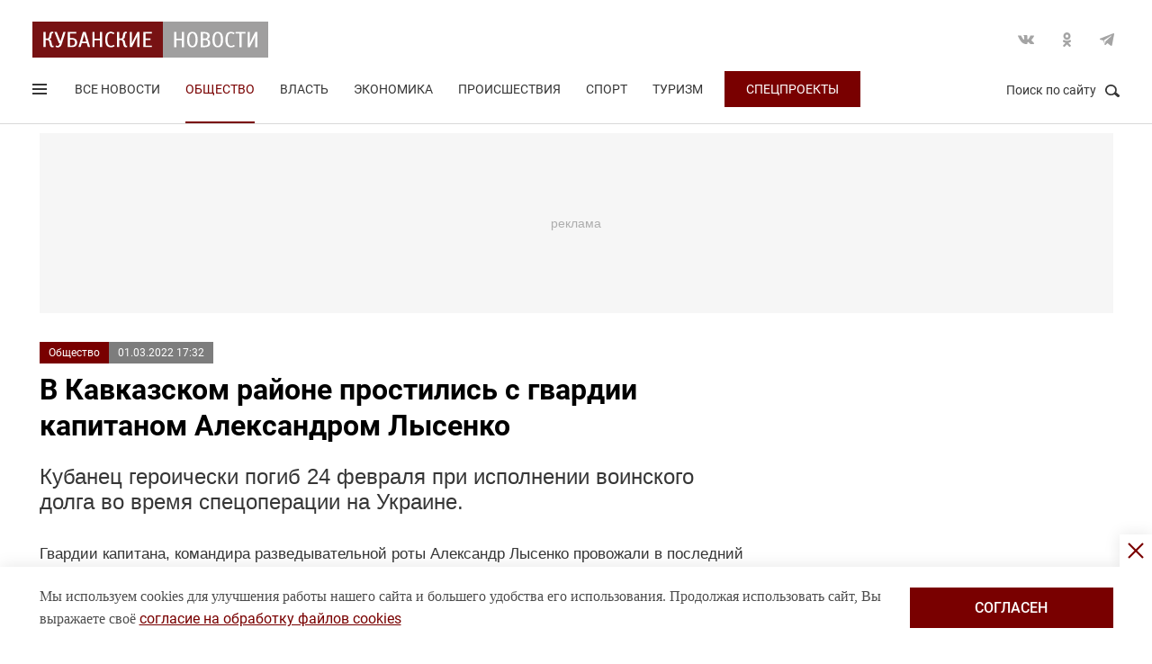

--- FILE ---
content_type: text/html; charset=UTF-8
request_url: https://kubnews.ru/obshchestvo/2022/03/01/v-kavkazskom-rayone-prostilis-s-gvardii-kapitanom-aleksandrom-lysenko/
body_size: 16620
content:
<!DOCTYPE html>
<html lang="ru">
<head>
    <title>В Кавказском районе простились с гвардии капитаном Александром Лысенко - Кубанские новости</title>
    <link rel="preload" href="/local/templates/.default/css/new_2/main.min.css?v=66" as="style">
        <link rel="preload" href="https://an.yandex.ru/system/context.js" as="script">
    <meta http-equiv="X-UA-Compatible" content="IE=Edge">
    <meta name="viewport" content="width=device-width, minimum-scale=1, initial-scale=1, user-scalable=yes">
            <meta name="robots" content="max-video-preview:-1, max-image-preview:large">
        <meta name="format-detection" content="telephone=no">
    <meta http-equiv="x-rim-auto-match" content="none">
    <meta name="twitter:card" content="summary_large_image">
    <meta name="twitter:site" content="@kubnewsru">
    <meta property="og:title" content="В Кавказском районе простились с гвардии капитаном Александром Лысенко">
    <meta name="twitter:title" content="В Кавказском районе простились с гвардии капитаном Александром Лысенко">
    <meta property="og:description" content="Кубанец героически погиб 24 февраля при исполнении воинского долга во время спецоперации на Украине.">
    <meta name="twitter:description" content="Кубанец героически погиб 24 февраля при исполнении воинского долга во время спецоперации на Украине.">
    <meta property="og:image:width" content="1200">
    <meta property="og:image:height" content="630">
    <meta property="og:type" content="article">
    <meta property="og:article:published_time" content="2022-03-01T17:32:51+03:00" />
<meta property="og:article:section" content="Общество" />
<meta property="og:article:tag" content="военнослужащий" />
<meta property="og:article:tag" content="герои" />
<meta property="og:article:tag" content="кавказский район" />
<meta property="og:article:tag" content="военные действия" />
    <meta property="og:image" content="https://kubnews.ru">
    <meta name="google-site-verification" content="CBGuQMysiLx-NAWZqy2Tt0-6UulGBIFkdvMGHfFA4nw">
    <meta name="ahrefs-site-verification" content="01b9a0b6a7ab7f76937a89edde5d77cd47cf2a4c4a732577d0c28320ea855a2d">
    <meta name="yandex-verification" content="723301597b819744" />
    <link rel="apple-touch-icon" sizes="180x180" href="/upload/dev2fun.imagecompress/webp/apple-touch-icon.webp">
    <link rel="icon" type="image/png" sizes="32x32" href="/upload/dev2fun.imagecompress/webp/favicon-32x32.webp">
    <link rel="icon" type="image/png" sizes="16x16" href="/upload/dev2fun.imagecompress/webp/favicon-16x16.webp">
    <link rel="manifest" href="/site.webmanifest">
    <link rel="mask-icon" href="/safari-pinned-tab.svg" color="#5bbad5">
    <meta name="msapplication-TileColor" content="#b91d47">
    <meta name="theme-color" content="#ffffff">
    <link rel="canonical" href="https://kubnews.ru/obshchestvo/2022/03/01/v-kavkazskom-rayone-prostilis-s-gvardii-kapitanom-aleksandrom-lysenko/" />
<link rel="amphtml" href="https://kubnews.ru/amp/obshchestvo/2022/03/01/v-kavkazskom-rayone-prostilis-s-gvardii-kapitanom-aleksandrom-lysenko/">
<meta property="og:url" content="https://kubnews.ru/obshchestvo/2022/03/01/v-kavkazskom-rayone-prostilis-s-gvardii-kapitanom-aleksandrom-lysenko/" />
<meta name="twitter:url" content="https://kubnews.ru/obshchestvo/2022/03/01/v-kavkazskom-rayone-prostilis-s-gvardii-kapitanom-aleksandrom-lysenko/">    <script type="application/ld+json">{"@context":"https://schema.org","@type":"NewsArticle","headline":"В Кавказском районе простились с гвардии капитаном Александром Лысенко","description":"Кубанец героически погиб 24 февраля при исполнении воинского долга во время спецоперации на Украине. — в материале Кубанских новостей","articleBody":"Кубанец героически погиб 24 февраля при исполнении воинского долга во время спецоперации на Украине.  Гвардии капитана, командира разведывательной роты Александр Лысенко провожали в последний путь в родном поселке им. М. Горького Кавказского района. Отдать дань уважения бойцу пришли десятки сельчан, представители районной администрации, военкомата и воинской части, где служил боец.   Открыл траурный митинг Герой РФ, председатель Краснодарской краевой общественной организации ветеранов (пенсионеров, инвалидов) войны, труда, Вооруженных Сил и правоохранительных органов, председатель комитета ЗСК Евгений Шендрик.   - Александр Лысенко погиб, защищая нашу страну. Тяжело терять наших земляков, но мы знаем, что память о нем будет вечно в наших сердцах, - сказал он.   Глава Кавказского района Виталий Очкаласов отметил, что Александр Лысенко с честью выполнял свой воинский долг.   - Мы потеряли мужественного офицера, настоящего сына своего Отечества. Александр Лысенко достойно выполнял воинский долг, был награжден орденами и медалями. Одна из наград, которой он удостоился, была за события в Крыму, - сказал Виталий Очкаласов.   Верный товарищ и настоящий командир, который не раз принимал правильные и взвешенные решения в самых непростых ситуациях. Таким будут помнить Александра Лысенко его сослуживцы. А взявший слово во время митинга военный комиссар Гулькевичского и Кавказского районов, города Кропоткин Краснодарского края Николай Прохоров подчеркнул, что военнослужащие как Александр Лысенко, сегодня являются примером для подрастающего поколения.   - Кубанцы всегда были самыми преданными сынами своей Родины. Александр – один из них. Он – настоящий пример для молодого поколения. И пока память о герое жива, он всегда будет с нами, - сказал Николай Прохоров.   Александр Лысенко окончил Рязанское гвардейское высшее воздушно-десантное Ордена Суворова дважды Краснознаменное командное училище имени генерала армии В.Ф. Маргелова. По контракту служил в Ставрополе. У него остались жена и двое маленьких детей.   Напомним, ранее слова соболезнования в связи с гибелью Александра Лысенко выразил губернатор Краснодарского края Вениамин Кондратьев. Глава Кубани также сообщил, что близким Александра Лысенко и каждой проживающей на территории региона семье погибших военнослужащих – участников специальной операции на Украине выплатят материальную помощь в размере 2 млн рублей. ","datePublished":"2022-03-01T17:32:51+03:00","dateCreated":"2022-03-01T17:32:51+03:00","dateModified":"2022-03-01T17:32:51+03:00","image":[],"articleSection":"Общество","inLanguage":"ru-RU","copyrightYear":"2022","publisher":{"@type":"Organization","name":"Кубанские Новости","logo":{"@type":"ImageObject","url":"/upload/dev2fun.imagecompress/webp/local/templates/.default/images/logo.webp","contentUrl":"/upload/dev2fun.imagecompress/webp/local/templates/.default/images/logo.webp","width":262,"height":40},"url":"https://kubnews.ru/redaktsiya/"},"mainEntityOfPage":"https://kubnews.ru/obshchestvo/2022/03/01/v-kavkazskom-rayone-prostilis-s-gvardii-kapitanom-aleksandrom-lysenko/","url":"https://kubnews.ru/obshchestvo/2022/03/01/v-kavkazskom-rayone-prostilis-s-gvardii-kapitanom-aleksandrom-lysenko/"}</script>    <script type="application/ld+json">{"@context":"https://schema.org","@type":"BreadcrumbList","itemListElement":[{"@type":"ListItem","position":1,"name":"Кубанские новости","item":"https://kubnews.ru/"},{"@type":"ListItem","position":2,"name":"Общество","item":"https://kubnews.ru/obshchestvo/"},{"@type":"ListItem","position":3,"name":"В Кавказском районе простились с гвардии капитаном Александром Лысенко"}]}</script>    
        <meta http-equiv="Content-Type" content="text/html; charset=UTF-8" />
<meta name="keywords" content="военнослужащий, герои, кавказский район, военные действия" />
<meta name="description" content="Кубанец героически погиб 24 февраля при исполнении воинского долга во время спецоперации на Украине." />
<script data-skip-moving="true">(function(w, d, n) {var cl = "bx-core";var ht = d.documentElement;var htc = ht ? ht.className : undefined;if (htc === undefined || htc.indexOf(cl) !== -1){return;}var ua = n.userAgent;if (/(iPad;)|(iPhone;)/i.test(ua)){cl += " bx-ios";}else if (/Windows/i.test(ua)){cl += ' bx-win';}else if (/Macintosh/i.test(ua)){cl += " bx-mac";}else if (/Linux/i.test(ua) && !/Android/i.test(ua)){cl += " bx-linux";}else if (/Android/i.test(ua)){cl += " bx-android";}cl += (/(ipad|iphone|android|mobile|touch)/i.test(ua) ? " bx-touch" : " bx-no-touch");cl += w.devicePixelRatio && w.devicePixelRatio >= 2? " bx-retina": " bx-no-retina";if (/AppleWebKit/.test(ua)){cl += " bx-chrome";}else if (/Opera/.test(ua)){cl += " bx-opera";}else if (/Firefox/.test(ua)){cl += " bx-firefox";}ht.className = htc ? htc + " " + cl : cl;})(window, document, navigator);</script>









    <link rel="stylesheet" href="/local/templates/.default/css/new_2/main.min.css?v=66" media="all">
    
        
        <script data-skip-moving="true">window.yaContextCb = window.yaContextCb || []</script>
    <script data-skip-moving="true" src="https://yandex.ru/ads/system/context.js" async></script>
    </head>
<body>
        
    <div style="display: none;"><img src="/upload/dev2fun.imagecompress/webp/local/templates/.default/images/LogoKN_300x300-min.webp" alt="Кубанские Новости" title="Кубанские Новости" width="300" height="300" loading="lazy"></div>
        <div class="wrapper"> 
        <header class="header header_need_scroll-js header_need_shared-js">
            <div class="header__center">
                <div class="header__header clearfix">
                    <a href="/" class="header__logo">
                        <img src="/local/templates/.default/images/svg/logo.svg" alt="Кубанские Новости" title="Кубанские новости — новости Краснодара и Краснодарского края" width="262" height="40" loading="lazy">
                                            </a>
                    <div class="header__social">
                        <div class="social">
                            <a href="https://vk.com/public85425388" target="_blank" class="socialicon-vk">Вконтакте</a>                                                                                    <a href="https://ok.ru/group/53403157856380" target="_blank" class="socialicon-ok">Одноклассники</a>                                                        <a href="https://t.me/kub_news_ru" target="_blank" class="socialicon-telegram">Telegram</a>                        </div>
                    </div>
                </div>
                <div class="header__footer">
                    <div class="header__navigation">
                        <div class="header__burger"> 
                            <a href="#" class="burger burger-js opacity">
                                Открыть меню
                                <span class="burger__lines">
                                    <span class="burger__1"></span>
                                    <span class="burger__2"></span>
                                    <span class="burger__3"></span>
                                </span>
                                <span style="display:none;">Меню</span>
                            </a>
                        </div>
                        <ul class="navigation">
    <li><a href="/all/">Все новости</a></li>
                    <li class="nav-0 active">
            <a href="/obshchestvo/">Общество</a>
        </li>
                            <li class="nav-1">
            <a href="/vlast/">Власть</a>
        </li>
                            <li class="nav-2">
            <a href="/ekonomika/">Экономика</a>
        </li>
                            <li class="nav-3">
            <a href="/proisshestviya/">Происшествия</a>
        </li>
                            <li class="nav-4">
            <a href="/sport/">Спорт</a>
        </li>
                                        <li class="nav-6">
            <a href="/turizm/">Туризм</a>
        </li>
                <li class="navigation__special">
        <a href="/konkursy/">Спецпроекты</a>
    </li>
    </ul>                    </div>
                    <div class="header__searchbtn">
                        <a href="#" class="search__btn search__btn-js"><span>Поиск по сайту</span><i></i></a>
                    </div>
                </div>
                <div class="header__usershar">
                    <div class="useshar">
                                                <div class="useshar__shareds">
                            <div class="shareds">
                                <span class="shareds__text">Поделиться:</span>
                                <div class="ya-share2 useshar__shareds" data-services="vkontakte,odnoklassniki,telegram,whatsapp,viber"></div>
                            </div>
                        </div>
                    </div> 
                </div>
                <div class="header__search">
                    <form action="/poisk/" class="search">
                        <label class="search__text">Поиск по сайту</label>
                        <div class="search__group">
                            <input type="text" name="q" class="search__input" placeholder="Введите ключевое слово">
                        </div>
                        <a href="#" class="search__close search__close-js"><span>Закрыть</span><i></i></a>
                        <button type="submit" class="btn btn_red btn_inline search__submit">Найти</button>
                    </form>
                </div>
            </div>
            <div></div>
        </header>
                    <div class="center">
                <div class="advert adheight-js">
                    <!--'start_frame_cache_y0XwfU'-->                    <div class="ad__h200">
<div id="adfox_172555074368247521"></div>

</div>        <!--'end_frame_cache_y0XwfU'-->                </div>
            </div>
                <div class="main"></div>
        <style>
            #adfox_166497194983424640{
                height: 200px;
            }
            #adfox_166497194983424640 > iframe{
                height: 200px;
                display: block !important;
                border: 0;
            }
        </style><div class="material__center material__wrap">
    <div class="material material-detail clearfix" data-page="0">
        <div id="infinityload" data-id="248453" data-date="2026-01-21 23:20:24" data-tagcode="" data-rubrika="0"></div><div class="material__article material__article-248453" data-url="/obshchestvo/2022/03/01/v-kavkazskom-rayone-prostilis-s-gvardii-kapitanom-aleksandrom-lysenko/" data-title="В Кавказском районе простились с гвардии капитаном Александром Лысенко" data-test="1 марта 2022">
    <div class="material__header">
        <div class="material__info clearfix">
            <div class="material__data">
                <a href="/obshchestvo/" class="material__tag">Общество</a>
                <span class="material__date"><time>01.03.2022 17:32</time></span>
            </div>
            <div class="material_autor hidden" data-id="149" data-name="(evteev1) Andrey Evteev"></div>
                                </div>
        <h1 class="material__name">
            В Кавказском районе простились с гвардии капитаном Александром Лысенко                    </h1>
    </div>
    <div class="material__content">
                <div class="material__content_detail_text material__content_detail_text_248453 clearfix js-mediator-article">
                            <p class="lid">Кубанец героически погиб 24 февраля при исполнении воинского долга во время спецоперации на Украине.</p>
                        <p>
	 Гвардии капитана, командира разведывательной роты Александр Лысенко провожали в последний путь в родном поселке им. М. Горького Кавказского района. Отдать дань уважения бойцу пришли десятки сельчан, представители районной администрации, военкомата и воинской части, где служил боец.
</p>
<p>
	 Открыл траурный митинг Герой РФ, председатель Краснодарской краевой общественной организации ветеранов (пенсионеров, инвалидов) войны, труда, Вооруженных Сил и правоохранительных органов, председатель комитета ЗСК Евгений Шендрик.
</p>
<p>
	 - Александр Лысенко погиб, защищая нашу страну. Тяжело терять наших земляков, но мы знаем, что память о нем будет вечно в наших сердцах, - сказал он.
</p>
<p>
	 Глава Кавказского района Виталий Очкаласов отметил, что Александр Лысенко с честью выполнял свой воинский долг.
</p>
<p>
	 - Мы потеряли мужественного офицера, настоящего сына своего Отечества. Александр Лысенко достойно выполнял воинский долг, был награжден орденами и медалями. Одна из наград, которой он удостоился, была за события в Крыму, - сказал Виталий Очкаласов. 
</p>
<p>
	 Верный товарищ и настоящий командир, который не раз принимал правильные и взвешенные решения в самых непростых ситуациях. Таким будут помнить Александра Лысенко его сослуживцы. А взявший слово во время митинга военный комиссар Гулькевичского и Кавказского районов, города Кропоткин Краснодарского края Николай Прохоров подчеркнул, что военнослужащие как Александр Лысенко, сегодня являются примером для подрастающего поколения.
</p>
<p>
	 - Кубанцы всегда были самыми преданными сынами своей Родины. Александр – один из них. Он – настоящий пример для молодого поколения. И пока память о герое жива, он всегда будет с нами, - сказал Николай Прохоров.
</p>
<p>
	 Александр Лысенко окончил Рязанское гвардейское высшее воздушно-десантное Ордена Суворова дважды Краснознаменное командное училище имени генерала армии В.Ф. Маргелова. По  контракту служил в Ставрополе. У него остались жена и двое маленьких детей.
</p>
<p>
	 Напомним, ранее слова соболезнования в связи с гибелью Александра Лысенко выразил губернатор Краснодарского края Вениамин Кондратьев. Глава Кубани также сообщил, что близким Александра Лысенко и каждой проживающей на территории региона семье погибших военнослужащих – участников специальной операции на Украине выплатят материальную помощь в размере 2 млн рублей.
</p>                    </div>
                            <div class="subscribe-channel channel-telegram">
                <a class="channel-btn" href="https://t.me/kub_news_ru" target="_blank">Подписаться</a>
                <div class="channel-desc">
                    Новости Краснодарского края <br>в <a href="https://t.me/kub_news_ru" target="_blank">Telegram</a>
                </div>
            </div>
                            <div class="hashtags">
                                <a href="/all/?tag=voennosluzhashchiy">#военнослужащий</a>
                    , <a href="/all/?tag=geroi">#герои</a>
                    , <a href="/all/?tag=kavkazskiy-rayon">#кавказский район</a>
                    , <a href="/all/?tag=voennye-deystviya">#военные действия</a>
                                </div>
                    <div class="material__userhar" style="padding-bottom: 0;">
                        <div class="useshar clearfix">
                <div class="useshar__shareds">
                    <div class="shareds shareds-icon"></div>
                </div>
                <div id="ya-share2-248453" class="ya-share2 useshar__shareds ya-share2_inited">
                    <div class="ya-share2__container ya-share2__container_size_m">
                        <ul class="ya-share2__list ya-share2__list_direction_horizontal">
                            <li class="ya-share2__item ya-share2__item_service_vkontakte"><a class="ya-share2__link" href="https://vk.com/share.php?url=https%3A%2F%2Fkubnews.ru%2Fobshchestvo%2F2022%2F03%2F01%2Fv-kavkazskom-rayone-prostilis-s-gvardii-kapitanom-aleksandrom-lysenko%2F&title=%D0%92+%D0%9A%D0%B0%D0%B2%D0%BA%D0%B0%D0%B7%D1%81%D0%BA%D0%BE%D0%BC+%D1%80%D0%B0%D0%B9%D0%BE%D0%BD%D0%B5+%D0%BF%D1%80%D0%BE%D1%81%D1%82%D0%B8%D0%BB%D0%B8%D1%81%D1%8C+%D1%81+%D0%B3%D0%B2%D0%B0%D1%80%D0%B4%D0%B8%D0%B8+%D0%BA%D0%B0%D0%BF%D0%B8%D1%82%D0%B0%D0%BD%D0%BE%D0%BC+%D0%90%D0%BB%D0%B5%D0%BA%D1%81%D0%B0%D0%BD%D0%B4%D1%80%D0%BE%D0%BC+%D0%9B%D1%8B%D1%81%D0%B5%D0%BD%D0%BA%D0%BE&utm_source=share2" rel="nofollow noopener" target="_blank" title="ВКонтакте"><span class="ya-share2__badge"><span class="ya-share2__icon"></span><span class="ya-share2__counter"></span></span><span class="ya-share2__title">ВКонтакте</span></a></li>
                            <li class="ya-share2__item ya-share2__item_service_odnoklassniki"><a class="ya-share2__link" href="https://connect.ok.ru/offer?url=https%3A%2F%2Fkubnews.ru%2Fobshchestvo%2F2022%2F03%2F01%2Fv-kavkazskom-rayone-prostilis-s-gvardii-kapitanom-aleksandrom-lysenko%2F&title=%D0%92+%D0%9A%D0%B0%D0%B2%D0%BA%D0%B0%D0%B7%D1%81%D0%BA%D0%BE%D0%BC+%D1%80%D0%B0%D0%B9%D0%BE%D0%BD%D0%B5+%D0%BF%D1%80%D0%BE%D1%81%D1%82%D0%B8%D0%BB%D0%B8%D1%81%D1%8C+%D1%81+%D0%B3%D0%B2%D0%B0%D1%80%D0%B4%D0%B8%D0%B8+%D0%BA%D0%B0%D0%BF%D0%B8%D1%82%D0%B0%D0%BD%D0%BE%D0%BC+%D0%90%D0%BB%D0%B5%D0%BA%D1%81%D0%B0%D0%BD%D0%B4%D1%80%D0%BE%D0%BC+%D0%9B%D1%8B%D1%81%D0%B5%D0%BD%D0%BA%D0%BE&utm_source=share2" rel="nofollow noopener" target="_blank" title="Одноклассники"><span class="ya-share2__badge"><span class="ya-share2__icon"></span><span class="ya-share2__counter"></span></span><span class="ya-share2__title">Одноклассники</span></a></li>
                            <li class="ya-share2__item ya-share2__item_service_telegram"><a class="ya-share2__link" href="https://telegram.me/share/url?url=https%3A%2F%2Fkubnews.ru%2Fobshchestvo%2F2022%2F03%2F01%2Fv-kavkazskom-rayone-prostilis-s-gvardii-kapitanom-aleksandrom-lysenko%2F&text=%D0%92+%D0%9A%D0%B0%D0%B2%D0%BA%D0%B0%D0%B7%D1%81%D0%BA%D0%BE%D0%BC+%D1%80%D0%B0%D0%B9%D0%BE%D0%BD%D0%B5+%D0%BF%D1%80%D0%BE%D1%81%D1%82%D0%B8%D0%BB%D0%B8%D1%81%D1%8C+%D1%81+%D0%B3%D0%B2%D0%B0%D1%80%D0%B4%D0%B8%D0%B8+%D0%BA%D0%B0%D0%BF%D0%B8%D1%82%D0%B0%D0%BD%D0%BE%D0%BC+%D0%90%D0%BB%D0%B5%D0%BA%D1%81%D0%B0%D0%BD%D0%B4%D1%80%D0%BE%D0%BC+%D0%9B%D1%8B%D1%81%D0%B5%D0%BD%D0%BA%D0%BE&utm_source=share2" rel="nofollow noopener" target="_blank" title="Telegram"><span class="ya-share2__badge"><span class="ya-share2__icon"></span></span><span class="ya-share2__title">Telegram</span></a></li>
                            <li class="ya-share2__item ya-share2__item_service_whatsapp"><a class="ya-share2__link" href="https://api.whatsapp.com/send?text=%D0%92+%D0%9A%D0%B0%D0%B2%D0%BA%D0%B0%D0%B7%D1%81%D0%BA%D0%BE%D0%BC+%D1%80%D0%B0%D0%B9%D0%BE%D0%BD%D0%B5+%D0%BF%D1%80%D0%BE%D1%81%D1%82%D0%B8%D0%BB%D0%B8%D1%81%D1%8C+%D1%81+%D0%B3%D0%B2%D0%B0%D1%80%D0%B4%D0%B8%D0%B8+%D0%BA%D0%B0%D0%BF%D0%B8%D1%82%D0%B0%D0%BD%D0%BE%D0%BC+%D0%90%D0%BB%D0%B5%D0%BA%D1%81%D0%B0%D0%BD%D0%B4%D1%80%D0%BE%D0%BC+%D0%9B%D1%8B%D1%81%D0%B5%D0%BD%D0%BA%D0%BE%20https%3A%2F%2Fkubnews.ru%2Fobshchestvo%2F2022%2F03%2F01%2Fv-kavkazskom-rayone-prostilis-s-gvardii-kapitanom-aleksandrom-lysenko%2F&utm_source=share2" rel="nofollow noopener" target="_blank" title="WhatsApp"><span class="ya-share2__badge"><span class="ya-share2__icon"></span></span><span class="ya-share2__title">WhatsApp</span></a></li>
                                                        <li class="ya-share2__item ya-share2__item_service_max"><a class="ya-share2__link" href="https://max.ru/kub_news_ru" rel="nofollow" target="_blank" title="Max"><span class="ya-share2__badge"><span class="ya-share2__icon"></span></span><span class="ya-share2__title">Max</span></a></li>
                        </ul>
                    </div>
                </div>
            </div>
        </div>
        
        <div class="grid__block yandex-adv" style="padding: 0;"></div>
    </div>
</div>
  
        <div class="material__sidebar">
            <div id="yandex_rtb_R-A-1614587-12-0"></div>
            <script data-skip-moving="true">
                window.yaContextCb.push(()=>{
                    Ya.Context.AdvManager.render({
                        renderTo: 'yandex_rtb_R-A-1614587-12-0',
                        blockId: 'R-A-1614587-12',
                        pageNumber: 0
                    });
                });
            </script>
                    </div>
        <div class="clearfix"></div>
    </div>
    
        <div class="grid grid-similar simular-smi2" style="margin-bottom: 0;">
        <div class="similar">
            <div class="similar__content">
                <div id="yandex_rtb_R-A-1614587-11-1"></div>
                            </div>
        </div>
            </div>
        <div class="grid similar-fast">
        <!--div class="center"-->
            <div class="similar">
                <h2 class="similar__title">Сейчас читают</h2>
                <div class="similar__content">
                    <div class="row clearfix">
                                                                                                                                        <div class="col-xs-12 col-sm-6 col-md-4 col-lg-4 grid__item">
                                <div class="">
                                    <a href="/panorama/2026/01/21/mandarinovyy-pirog-na-skovorode-prostoy-sochnyy-i-aromatnyy-bez-dukhovki/" class="card card_simple">
                                        <div class="card__substrate"></div>
                                        <div class="card__box">
                                            <div class="card__photo">
                                                                                                                                                    <img src="/upload/dev2fun.imagecompress/webp/resize_cache/iblock/842/400_272_2/l62cd287uflp21pby77xs36o23oq34j8.webp" loading="lazy" title="Мандариновый пирог на сковороде: простой, сочный и ароматный без духовки" alt="Мандариновый пирог на сковороде: простой, сочный и ароматный без духовки" width="400" height="272">
                                                                                            </div>
                                            <div class="card__content">
                                                <div class="card__info">
                                                    <span role="link" data-href="/panorama/" class="card__tag">Панорама</span>
                                                    <span class="card__date">55 минут назад</span>
                                                </div>
                                                <h3 class="card__description">Мандариновый пирог на сковороде: простой, сочный и ароматный без духовки</h3>
                                                <div class="card__info card__info-m">
                                                    <span role="link" data-href="/panorama/" class="card__tag">Панорама</span>
                                                    <span class="card__date">55 минут назад</span>
                                                </div>
                                            </div>
                                        </div> 
                                    </a>
                                </div>
                            </div>
                                                                                                                                        <div class="col-xs-12 col-sm-6 col-md-4 col-lg-4 grid__item">
                                <div class="">
                                    <a href="/obshchestvo/2026/01/21/v-aeroportu-sochi-snyali-ogranicheniya/" class="card card_simple">
                                        <div class="card__substrate"></div>
                                        <div class="card__box">
                                            <div class="card__photo">
                                                                                                                                                    <img src="/upload/dev2fun.imagecompress/webp/resize_cache/iblock/24f/400_272_2/i31mpavl9wkcj2nc9zzlbgie8ttk2fc3.webp" loading="lazy" title="В аэропорту Сочи сняли ограничения" alt="В аэропорту Сочи сняли ограничения" width="400" height="272">
                                                                                            </div>
                                            <div class="card__content">
                                                <div class="card__info">
                                                    <span role="link" data-href="/obshchestvo/" class="card__tag">Общество</span>
                                                    <span class="card__date">сегодня, 22:04</span>
                                                </div>
                                                <h3 class="card__description">В аэропорту Сочи сняли ограничения</h3>
                                                <div class="card__info card__info-m">
                                                    <span role="link" data-href="/obshchestvo/" class="card__tag">Общество</span>
                                                    <span class="card__date">сегодня, 22:04</span>
                                                </div>
                                            </div>
                                        </div> 
                                    </a>
                                </div>
                            </div>
                                                                                                                                        <div class="col-xs-12 col-sm-6 col-md-4 col-lg-4 grid__item">
                                <div class="">
                                    <a href="/panorama/2026/01/21/shokoladnyy-pirog-s-tvorozhnoy-nachinkoy-na-skovorode-nezhnyy-aromatnyy-s-bananom-i-bez-dukhovki/" class="card card_simple">
                                        <div class="card__substrate"></div>
                                        <div class="card__box">
                                            <div class="card__photo">
                                                                                                                                                    <img src="/upload/dev2fun.imagecompress/webp/resize_cache/iblock/812/400_272_2/uzhz189zq1gejnbb99inr0giz7u4vmgf.webp" loading="lazy" title="Шоколадный пирог с творожной начинкой на сковороде: нежный, ароматный, с бананом и без духовки" alt="Шоколадный пирог с творожной начинкой на сковороде: нежный, ароматный, с бананом и без духовки" width="400" height="272">
                                                                                            </div>
                                            <div class="card__content">
                                                <div class="card__info">
                                                    <span role="link" data-href="/panorama/" class="card__tag">Панорама</span>
                                                    <span class="card__date">сегодня, 21:25</span>
                                                </div>
                                                <h3 class="card__description">Шоколадный пирог с творожной начинкой на сковороде: нежный, ароматный, с бананом и без духовки</h3>
                                                <div class="card__info card__info-m">
                                                    <span role="link" data-href="/panorama/" class="card__tag">Панорама</span>
                                                    <span class="card__date">сегодня, 21:25</span>
                                                </div>
                                            </div>
                                        </div> 
                                    </a>
                                </div>
                            </div>
                                                                                                                                        <div class="col-xs-12 col-sm-6 col-md-4 col-lg-4 grid__item">
                                <div class="">
                                    <a href="/obshchestvo/2026/01/21/v-magazin-bolshe-ni-nogoy-kak-vyrastit-krupnyy-i-sochnyy-redis-na-podokonnike/" class="card card_simple">
                                        <div class="card__substrate"></div>
                                        <div class="card__box">
                                            <div class="card__photo">
                                                                                                                                                    <img src="/upload/dev2fun.imagecompress/webp/resize_cache/iblock/451/400_272_2/hrstmon853ulyg82al2v82n8rj4ngld4.webp" loading="lazy" title="В магазин больше ни ногой: как вырастить крупный и сочный редис на подоконнике" alt="В магазин больше ни ногой: как вырастить крупный и сочный редис на подоконнике" width="400" height="272">
                                                                                            </div>
                                            <div class="card__content">
                                                <div class="card__info">
                                                    <span role="link" data-href="/obshchestvo/" class="card__tag">Общество</span>
                                                    <span class="card__date">сегодня, 21:04</span>
                                                </div>
                                                <h3 class="card__description">В магазин больше ни ногой: как вырастить крупный и сочный редис на подоконнике</h3>
                                                <div class="card__info card__info-m">
                                                    <span role="link" data-href="/obshchestvo/" class="card__tag">Общество</span>
                                                    <span class="card__date">сегодня, 21:04</span>
                                                </div>
                                            </div>
                                        </div> 
                                    </a>
                                </div>
                            </div>
                                                                                                                                        <div class="col-xs-12 col-sm-6 col-md-4 col-lg-4 grid__item">
                                <div class="">
                                    <a href="/obshchestvo/2026/01/21/za-dva-chasa-pvo-sbila-44-bespilotnika-nad-krasnodarskim-kraem-chernym-i-azovskim-moryami/" class="card card_simple">
                                        <div class="card__substrate"></div>
                                        <div class="card__box">
                                            <div class="card__photo">
                                                                                                                                                    <img src="/upload/dev2fun.imagecompress/webp/resize_cache/iblock/58e/400_272_2/33gm56y0b4muoolvyad0n4vuhfkzhpj9.webp" loading="lazy" title="За два часа ПВО сбила 44 беспилотника над Краснодарским краем, Черным и Азовским морями" alt="За два часа ПВО сбила 44 беспилотника над Краснодарским краем, Черным и Азовским морями" width="400" height="272">
                                                                                            </div>
                                            <div class="card__content">
                                                <div class="card__info">
                                                    <span role="link" data-href="/obshchestvo/" class="card__tag">Общество</span>
                                                    <span class="card__date">сегодня, 20:47</span>
                                                </div>
                                                <h3 class="card__description">За два часа ПВО сбила 44 беспилотника над Краснодарским краем, Черным и Азовским морями</h3>
                                                <div class="card__info card__info-m">
                                                    <span role="link" data-href="/obshchestvo/" class="card__tag">Общество</span>
                                                    <span class="card__date">сегодня, 20:47</span>
                                                </div>
                                            </div>
                                        </div> 
                                    </a>
                                </div>
                            </div>
                                                                                                                                        <div class="col-xs-12 col-sm-6 col-md-4 col-lg-4 grid__item">
                                <div class="">
                                    <a href="/panorama/2026/01/21/drevovidnyy-pion-posadite-odin-raz-i-na-dolgie-gody-zabudte-o-nem-kust-kotoryy-zhivet-sto-let-i-rasts/" class="card card_simple">
                                        <div class="card__substrate"></div>
                                        <div class="card__box">
                                            <div class="card__photo">
                                                                                                                                                    <img src="/upload/dev2fun.imagecompress/webp/resize_cache/iblock/501/400_272_2/d92wouyo3s5pt9zxokqac1mag9d67ckp.webp" loading="lazy" title="Древовидный пион - посадите один раз — и на долгие годы забудьте о нем: куст, который живет сто лет и расцветает коронами великанов" alt="Древовидный пион - посадите один раз — и на долгие годы забудьте о нем: куст, который живет сто лет и расцветает коронами великанов" width="400" height="272">
                                                                                            </div>
                                            <div class="card__content">
                                                <div class="card__info">
                                                    <span role="link" data-href="/panorama/" class="card__tag">Панорама</span>
                                                    <span class="card__date">сегодня, 20:26</span>
                                                </div>
                                                <h3 class="card__description">Древовидный пион - посадите один раз — и на долгие годы забудьте о нем: куст, который живет сто лет и расцветает коронами великанов</h3>
                                                <div class="card__info card__info-m">
                                                    <span role="link" data-href="/panorama/" class="card__tag">Панорама</span>
                                                    <span class="card__date">сегодня, 20:26</span>
                                                </div>
                                            </div>
                                        </div> 
                                    </a>
                                </div>
                            </div>
                                                                                    </div>
                                <div class="rtb" id="yandex_rtb_R-A-1614587-11-6"></div>
                                                                <div class="row clearfix">
                                                                                                                <div class="col-xs-12 col-sm-6 col-md-4 col-lg-4 grid__item">
                                <div class="">
                                    <a href="/obshchestvo/2026/01/21/politsiya-krasnodara-ishchet-zhivoderov-ranivshikh-sobaku-iz-pnevmatiki/" class="card card_simple">
                                        <div class="card__substrate"></div>
                                        <div class="card__box">
                                            <div class="card__photo">
                                                                                                                                                    <img src="/upload/dev2fun.imagecompress/webp/resize_cache/iblock/b15/400_272_2/abd66e42zncauqgtuj79lg3v30rwg6yp.webp" loading="lazy" title="Полиция Краснодара ищет живодеров, ранивших собаку из пневматики" alt="Полиция Краснодара ищет живодеров, ранивших собаку из пневматики" width="400" height="272">
                                                                                            </div>
                                            <div class="card__content">
                                                <div class="card__info">
                                                    <span role="link" data-href="/obshchestvo/" class="card__tag">Общество</span>
                                                    <span class="card__date">сегодня, 20:21</span>
                                                </div>
                                                <h3 class="card__description">Полиция Краснодара ищет живодеров, ранивших собаку из пневматики</h3>
                                                <div class="card__info card__info-m">
                                                    <span role="link" data-href="/obshchestvo/" class="card__tag">Общество</span>
                                                    <span class="card__date">сегодня, 20:21</span>
                                                </div>
                                            </div>
                                        </div> 
                                    </a>
                                </div>
                            </div>
                                                                                                                                        <div class="col-xs-12 col-sm-6 col-md-4 col-lg-4 grid__item">
                                <div class="">
                                    <a href="/obshchestvo/2026/01/21/inflyatsiya-nds-i-seti-operatory-podnyali-tseny-na-bezlimit/" class="card card_simple">
                                        <div class="card__substrate"></div>
                                        <div class="card__box">
                                            <div class="card__photo">
                                                                                                                                                    <img src="/upload/dev2fun.imagecompress/webp/resize_cache/iblock/52b/400_272_2/bwa2y7o642yagwkhur57c9b3d7jrvht1.webp" loading="lazy" title="Инфляция, НДС и сети: операторы подняли цены на безлимит" alt="Инфляция, НДС и сети: операторы подняли цены на безлимит" width="400" height="272">
                                                                                            </div>
                                            <div class="card__content">
                                                <div class="card__info">
                                                    <span role="link" data-href="/obshchestvo/" class="card__tag">Общество</span>
                                                    <span class="card__date">сегодня, 19:58</span>
                                                </div>
                                                <h3 class="card__description">Инфляция, НДС и сети: операторы подняли цены на безлимит</h3>
                                                <div class="card__info card__info-m">
                                                    <span role="link" data-href="/obshchestvo/" class="card__tag">Общество</span>
                                                    <span class="card__date">сегодня, 19:58</span>
                                                </div>
                                            </div>
                                        </div> 
                                    </a>
                                </div>
                            </div>
                                                                                                                                        <div class="col-xs-12 col-sm-6 col-md-4 col-lg-4 grid__item">
                                <div class="">
                                    <a href="/obshchestvo/2026/01/21/rosaviatsiya-vvela-ogranicheniya-v-aeroportu-sochi/" class="card card_simple">
                                        <div class="card__substrate"></div>
                                        <div class="card__box">
                                            <div class="card__photo">
                                                                                                                                                    <img src="/upload/dev2fun.imagecompress/webp/resize_cache/iblock/069/400_272_2/g36dpb0ik298cbcwvj6i15jojhferulq.webp" loading="lazy" title="Росавиация ввела ограничения в аэропорту Сочи" alt="Росавиация ввела ограничения в аэропорту Сочи" width="400" height="272">
                                                                                            </div>
                                            <div class="card__content">
                                                <div class="card__info">
                                                    <span role="link" data-href="/obshchestvo/" class="card__tag">Общество</span>
                                                    <span class="card__date">сегодня, 19:50</span>
                                                </div>
                                                <h3 class="card__description">Росавиация ввела ограничения в аэропорту Сочи</h3>
                                                <div class="card__info card__info-m">
                                                    <span role="link" data-href="/obshchestvo/" class="card__tag">Общество</span>
                                                    <span class="card__date">сегодня, 19:50</span>
                                                </div>
                                            </div>
                                        </div> 
                                    </a>
                                </div>
                            </div>
                                                                                                                                        <div class="col-xs-12 col-sm-6 col-md-4 col-lg-4 grid__item">
                                <div class="">
                                    <a href="/obshchestvo/2026/01/21/razminirovanie-upavshikh-u-mnogoetazhki-oblomkov-bpla-zavershili-v-poselke-na-kubani/" class="card card_simple">
                                        <div class="card__substrate"></div>
                                        <div class="card__box">
                                            <div class="card__photo">
                                                                                                                                                    <img src="/upload/dev2fun.imagecompress/webp/resize_cache/iblock/85b/400_272_2/jiiywyjsrw0oyfm0xqbp9onp9l2nz3sx.webp" loading="lazy" title="Разминирование упавших у многоэтажки обломков БПЛА завершили в поселке на Кубани" alt="Разминирование упавших у многоэтажки обломков БПЛА завершили в поселке на Кубани" width="400" height="272">
                                                                                            </div>
                                            <div class="card__content">
                                                <div class="card__info">
                                                    <span role="link" data-href="/obshchestvo/" class="card__tag">Общество</span>
                                                    <span class="card__date">сегодня, 19:41</span>
                                                </div>
                                                <h3 class="card__description">Разминирование упавших у многоэтажки обломков БПЛА завершили в поселке на Кубани</h3>
                                                <div class="card__info card__info-m">
                                                    <span role="link" data-href="/obshchestvo/" class="card__tag">Общество</span>
                                                    <span class="card__date">сегодня, 19:41</span>
                                                </div>
                                            </div>
                                        </div> 
                                    </a>
                                </div>
                            </div>
                                                                                                                                        <div class="col-xs-12 col-sm-6 col-md-4 col-lg-4 grid__item">
                                <div class="">
                                    <a href="/obshchestvo/2026/01/21/telegram-pod-pritselom-v-rf-vvodyat-ogranicheniya-no-ne-blokiruyut-messendzher/" class="card card_simple">
                                        <div class="card__substrate"></div>
                                        <div class="card__box">
                                            <div class="card__photo">
                                                                                                                                                    <img src="/upload/dev2fun.imagecompress/webp/resize_cache/iblock/8f8/400_272_2/o18wxi9o58nebirlcthrytyz7ptid2vc.webp" loading="lazy" title="Telegram под прицелом: в РФ вводят ограничения, но не блокируют мессенджер" alt="Telegram под прицелом: в РФ вводят ограничения, но не блокируют мессенджер" width="400" height="272">
                                                                                            </div>
                                            <div class="card__content">
                                                <div class="card__info">
                                                    <span role="link" data-href="/obshchestvo/" class="card__tag">Общество</span>
                                                    <span class="card__date">сегодня, 19:40</span>
                                                </div>
                                                <h3 class="card__description">Telegram под прицелом: в РФ вводят ограничения, но не блокируют мессенджер</h3>
                                                <div class="card__info card__info-m">
                                                    <span role="link" data-href="/obshchestvo/" class="card__tag">Общество</span>
                                                    <span class="card__date">сегодня, 19:40</span>
                                                </div>
                                            </div>
                                        </div> 
                                    </a>
                                </div>
                            </div>
                                                                                                                                        <div class="col-xs-12 col-sm-6 col-md-4 col-lg-4 grid__item">
                                <div class="">
                                    <a href="/panorama/2026/01/21/yantyki-bez-masla-na-skovorode-sochnye-myagkie-i-poleznee-cheburekov-testo-na-kipyatke-nezhnoe-i-ela/" class="card card_simple">
                                        <div class="card__substrate"></div>
                                        <div class="card__box">
                                            <div class="card__photo">
                                                                                                                                                    <img src="/upload/dev2fun.imagecompress/webp/resize_cache/iblock/d7a/400_272_2/pzs98rrhk1imafuewy5yged2st9g0du3.webp" loading="lazy" title="Янтыки без масла на сковороде: сочные, мягкие и полезнее чебуреков. Тесто на кипятке — нежное и эластичное" alt="Янтыки без масла на сковороде: сочные, мягкие и полезнее чебуреков. Тесто на кипятке — нежное и эластичное" width="400" height="272">
                                                                                            </div>
                                            <div class="card__content">
                                                <div class="card__info">
                                                    <span role="link" data-href="/panorama/" class="card__tag">Панорама</span>
                                                    <span class="card__date">сегодня, 19:25</span>
                                                </div>
                                                <h3 class="card__description">Янтыки без масла на сковороде: сочные, мягкие и полезнее чебуреков. Тесто на кипятке — нежное и эластичное</h3>
                                                <div class="card__info card__info-m">
                                                    <span role="link" data-href="/panorama/" class="card__tag">Панорама</span>
                                                    <span class="card__date">сегодня, 19:25</span>
                                                </div>
                                            </div>
                                        </div> 
                                    </a>
                                </div>
                            </div>
                                                                                    </div>
                                <div class="rtb" id="yandex_rtb_R-A-1614587-11-12"></div>
                                                                <div class="row clearfix">
                                                                                                                <div class="col-xs-12 col-sm-6 col-md-4 col-lg-4 grid__item">
                                <div class="">
                                    <a href="/obshchestvo/2026/01/21/v-aeroportu-gelendzhika-vveli-vremennye-ogranicheniya/" class="card card_simple">
                                        <div class="card__substrate"></div>
                                        <div class="card__box">
                                            <div class="card__photo">
                                                                                                                                                    <img src="/upload/dev2fun.imagecompress/webp/resize_cache/iblock/acc/400_272_2/82soqu3vy8e0ro2u56zv12tm0mg976e5.webp" loading="lazy" title="В аэропорту Геленджика ввели временные ограничения" alt="В аэропорту Геленджика ввели временные ограничения" width="400" height="272">
                                                                                            </div>
                                            <div class="card__content">
                                                <div class="card__info">
                                                    <span role="link" data-href="/obshchestvo/" class="card__tag">Общество</span>
                                                    <span class="card__date">сегодня, 19:24</span>
                                                </div>
                                                <h3 class="card__description">В аэропорту Геленджика ввели временные ограничения</h3>
                                                <div class="card__info card__info-m">
                                                    <span role="link" data-href="/obshchestvo/" class="card__tag">Общество</span>
                                                    <span class="card__date">сегодня, 19:24</span>
                                                </div>
                                            </div>
                                        </div> 
                                    </a>
                                </div>
                            </div>
                                                                                                                                        <div class="col-xs-12 col-sm-6 col-md-4 col-lg-4 grid__item">
                                <div class="">
                                    <a href="/obshchestvo/2026/01/21/obshchestvennaya-palata-predlagaet-platit-za-kazhdyy-ekzamen-v-gibdd/" class="card card_simple">
                                        <div class="card__substrate"></div>
                                        <div class="card__box">
                                            <div class="card__photo">
                                                                                                                                                    <img src="/upload/dev2fun.imagecompress/webp/resize_cache/iblock/70e/400_272_2/u1u3c6pppe2hp2dbaylp0jns1hb03hc1.webp" loading="lazy" title="Общественная палата предлагает платить за каждый экзамен в ГИБДД" alt="Общественная палата предлагает платить за каждый экзамен в ГИБДД" width="400" height="272">
                                                                                            </div>
                                            <div class="card__content">
                                                <div class="card__info">
                                                    <span role="link" data-href="/obshchestvo/" class="card__tag">Общество</span>
                                                    <span class="card__date">сегодня, 19:22</span>
                                                </div>
                                                <h3 class="card__description">Общественная палата предлагает платить за каждый экзамен в ГИБДД</h3>
                                                <div class="card__info card__info-m">
                                                    <span role="link" data-href="/obshchestvo/" class="card__tag">Общество</span>
                                                    <span class="card__date">сегодня, 19:22</span>
                                                </div>
                                            </div>
                                        </div> 
                                    </a>
                                </div>
                            </div>
                                                                                                                                        <div class="col-xs-12 col-sm-6 col-md-4 col-lg-4 grid__item">
                                <div class="">
                                    <a href="/obshchestvo/2026/01/21/pri-razbore-zavalov-postradavshego-ot-bpla-doma-v-novoy-adygee-obnaruzhili-fragmenty-chelovecheskogo/" class="card card_simple">
                                        <div class="card__substrate"></div>
                                        <div class="card__box">
                                            <div class="card__photo">
                                                                                                                                                    <img src="/upload/dev2fun.imagecompress/webp/resize_cache/iblock/b13/400_272_2/2sde2bvx8ne89nrnjp7327xperg8lv6u.webp" loading="lazy" title="При разборе завалов пострадавшего от БПЛА дома в Новой Адыгее нашли фрагменты человеческого тела" alt="При разборе завалов пострадавшего от БПЛА дома в Новой Адыгее нашли фрагменты человеческого тела" width="400" height="272">
                                                                                            </div>
                                            <div class="card__content">
                                                <div class="card__info">
                                                    <span role="link" data-href="/obshchestvo/" class="card__tag">Общество</span>
                                                    <span class="card__date">сегодня, 19:14</span>
                                                </div>
                                                <h3 class="card__description">При разборе завалов пострадавшего от БПЛА дома в Новой Адыгее нашли фрагменты человеческого тела</h3>
                                                <div class="card__info card__info-m">
                                                    <span role="link" data-href="/obshchestvo/" class="card__tag">Общество</span>
                                                    <span class="card__date">сегодня, 19:14</span>
                                                </div>
                                            </div>
                                        </div> 
                                    </a>
                                </div>
                            </div>
                                                                                                                                        <div class="col-xs-12 col-sm-6 col-md-4 col-lg-4 grid__item">
                                <div class="">
                                    <a href="/obshchestvo/2026/01/21/ne-ranshe-2027-go-pochemu-massovyy-5g-v-rossii-vsye-eshchye-v-budushchem/" class="card card_simple">
                                        <div class="card__substrate"></div>
                                        <div class="card__box">
                                            <div class="card__photo">
                                                                                                                                                    <img src="/upload/dev2fun.imagecompress/webp/resize_cache/iblock/efd/400_272_2/dfkpivlgtgaqseslbw1gna2k4m835wmn.webp" loading="lazy" title="Не раньше 2027-го: почему массовый 5G в России всё ещё в будущем" alt="Не раньше 2027-го: почему массовый 5G в России всё ещё в будущем" width="400" height="272">
                                                                                            </div>
                                            <div class="card__content">
                                                <div class="card__info">
                                                    <span role="link" data-href="/obshchestvo/" class="card__tag">Общество</span>
                                                    <span class="card__date">сегодня, 19:02</span>
                                                </div>
                                                <h3 class="card__description">Не раньше 2027-го: почему массовый 5G в России всё ещё в будущем</h3>
                                                <div class="card__info card__info-m">
                                                    <span role="link" data-href="/obshchestvo/" class="card__tag">Общество</span>
                                                    <span class="card__date">сегодня, 19:02</span>
                                                </div>
                                            </div>
                                        </div> 
                                    </a>
                                </div>
                            </div>
                                                                                                                                        <div class="col-xs-12 col-sm-6 col-md-4 col-lg-4 grid__item">
                                <div class="">
                                    <a href="/obshchestvo/2026/01/21/pvo-sbila-26-bespilotnikov-nad-krasnodarskim-kraem-chernym-i-azovskim-moryami/" class="card card_simple">
                                        <div class="card__substrate"></div>
                                        <div class="card__box">
                                            <div class="card__photo">
                                                                                                                                                    <img src="/upload/dev2fun.imagecompress/webp/resize_cache/iblock/a7d/400_272_2/jvsn1z1czms643v0riu4nwemmifj2cb4.webp" loading="lazy" title="ПВО сбила 26 беспилотников над Краснодарским краем, Черным и Азовским морями" alt="ПВО сбила 26 беспилотников над Краснодарским краем, Черным и Азовским морями" width="400" height="272">
                                                                                            </div>
                                            <div class="card__content">
                                                <div class="card__info">
                                                    <span role="link" data-href="/obshchestvo/" class="card__tag">Общество</span>
                                                    <span class="card__date">сегодня, 18:53</span>
                                                </div>
                                                <h3 class="card__description">ПВО сбила 26 беспилотников над Краснодарским краем, Черным и Азовским морями</h3>
                                                <div class="card__info card__info-m">
                                                    <span role="link" data-href="/obshchestvo/" class="card__tag">Общество</span>
                                                    <span class="card__date">сегодня, 18:53</span>
                                                </div>
                                            </div>
                                        </div> 
                                    </a>
                                </div>
                            </div>
                                                                                                                                        <div class="col-xs-12 col-sm-6 col-md-4 col-lg-4 grid__item">
                                <div class="">
                                    <a href="/obshchestvo/2026/01/21/bolee-253-tys-obrashcheniy-napravili-cherez-servis-gosuslugi-dom-zhiteli-kubani/" class="card card_simple">
                                        <div class="card__substrate"></div>
                                        <div class="card__box">
                                            <div class="card__photo">
                                                                                                                                                    <img src="/upload/dev2fun.imagecompress/webp/resize_cache/iblock/17a/400_272_2/0h974vljs69ja9vi2f7fo8vdn414m525.webp" loading="lazy" title="Более 253 тыс. обращений направили через сервис «Госуслуги.Дом» жители Кубани" alt="Более 253 тыс. обращений направили через сервис «Госуслуги.Дом» жители Кубани" width="400" height="272">
                                                                                            </div>
                                            <div class="card__content">
                                                <div class="card__info">
                                                    <span role="link" data-href="/obshchestvo/" class="card__tag">Общество</span>
                                                    <span class="card__date">сегодня, 18:47</span>
                                                </div>
                                                <h3 class="card__description">Более 253 тыс. обращений направили через сервис «Госуслуги.Дом» жители Кубани</h3>
                                                <div class="card__info card__info-m">
                                                    <span role="link" data-href="/obshchestvo/" class="card__tag">Общество</span>
                                                    <span class="card__date">сегодня, 18:47</span>
                                                </div>
                                            </div>
                                        </div> 
                                    </a>
                                </div>
                            </div>
                                            </div>
                </div>
                            </div>
        <!--/div-->
    </div>
</div>
                <div class="onetrust-banner">
            <div class="onetrust-banner-close"></div>
            <div class="onetrust-banner-container-wrap">
                <div class="onetrust-banner-container center">
                    <div class="onetrust-banner-content">Мы используем cookies для улучшения работы нашего сайта и большего удобства его использования. Продолжая использовать сайт, Вы выражаете своё <a href="/politika-ispolzovaniya-faylov-cookie/">согласие на обработку файлов cookies</a></div>
                    <div class="onetrust-banner-btn">
                        <button class="onetrust-banner-accept">согласен</button>
                    </div>
                </div>
            </div>
        </div>
        <footer class="footer">
            <div class="grid">
                <div class="footer__center">
                    <div class="footer__importants clearfix">
                                                <a href="https://admkrai.krasnodar.ru/" target="_blank" class="important">
                            <div class="important__photo">
                                <img loading="lazy" src="/upload/dev2fun.imagecompress/webp/local/templates/.default/images/administration.webp" width="91" height="113" alt="Администрация" title="Администрация">
                            </div>
                            <div class="important__data">
                                <div class="important__name">АДМИНИСТРАЦИЯ</div>
                                <div class="important__description">Официальный сайт администрации Краснодарского края </div>
                            </div>
                        </a>
                        <a href="https://s-kub.ru/" target="_blank" class="important">
                            <div class="important__photo">
                                <img loading="lazy" src="/upload/dev2fun.imagecompress/webp/local/templates/.default/images/reporter.webp" width="91" height="113" alt="Кубанский репортер" title="Кубанский репортер">
                            </div>
                            <div class="important__data">
                                <div class="important__name">КУБАНСКИЙ РЕПОРТЕР</div>
                                <div class="important__description">Сайт Краснодарского краевого отделения Союза журналистов России</div>
                            </div>
                        </a>
                    </div>
                    <div class="footer__box">
                        <div class="footer__middle">
                            <!--'start_frame_cache_LkGdQn'--><div class="footer__mid">
    <div class="footer__nav">
        <ul class="navigationfooter">
                             
                                <li><a href="/all/">Все новости</a></li>
                                             
                                <li><a href="/obshchestvo/">Общество</a></li>
                                             
                                <li><a href="/vlast/">Власть</a></li>
                                             
                                <li><a href="/ekonomika/">Экономика</a></li>
                                             
                                <li><a href="/proisshestviya/">Происшествия</a></li>
                                             
                                <li><a href="/sport/">Спорт</a></li>
                                             
                        </ul>
    </div>
    <div class="footer__nav">
        <ul class="navigationfooter">
                                <li><a href="/kultura/">Культура</a></li>
                                             
                                <li><a href="/foto/">Фото</a></li>
                                             
                                <li><a href="/video/">Видео</a></li>
                                             
                                <li><a href="/turizm/">Туризм</a></li>
                                             
                                <li><a href="/selskoe-khozyaystvo/">Сельское хозяйство</a></li>
                                             
                                <li><a href="/interesy/">Интересы</a></li>
                                             
                        </ul>
    </div>
</div>
<div class="footer__mid">
    <div class="footer__nav">
        <ul class="navigationfooter">   
                                <li><a href="/panorama/">Панорама</a></li>
                                             
                                <li><a href="/k-80-letiyu-osvobozhdeniya-krasnodarskogo-kraya-bitva-za-kavkaz/">«Битва за Кавказ»</a></li>
                                             
                                <li><a href="/Letopis-kubanskogo-kazachestva/">Летопись кубанского казачества: история и современность</a></li>
                                             
                                <li><a href="/konkursy/">Спецпроекты</a></li>
                                             
                                <li><a href="/kuban/">Кубань 2000-2018</a></li>
                                             
                                <li><a href="/kuban-format-uspekha/">Кубань. Формат успеха</a></li>
                                             
                        </ul>
    </div>
    <div class="footer__nav">
        <ul class="navigationfooter">
                                <li><a href="/ya-pomnyu-den-pobedy/">Я помню День Победы</a></li>
                                             
                                <li><a href="/volontery/">Спецпроект. Они помогают спасти море</a></li>
                                             
                                <li><a href="/redaktsiya/">Редакция</a></li>
                                             
                                <li><a href="/reklamodatelyam/">Рекламодателям</a></li>
                                             
                                <li><a href="/pravila/">Правила использования материалов сайта</a></li>
                                             
                                <li><a href="/politika-ispolzovaniya-faylov-cookie/">Политика обработки файлов cookie (Куки)</a></li>
                                    </ul>
    </div>
</div><!--'end_frame_cache_LkGdQn'-->                            <div class="footer__contact">
                                <div class="contacts">
                                    <div class="contacts__social">
                                        <div class="social">
                                            <a href="https://vk.com/public85425388" target="_blank" class="socialicon-vk">Вконтакте</a>                                                                                                                                    <a href="https://ok.ru/group/53403157856380" target="_blank" class="socialicon-ok">Одноклассники</a>                                                                                        <a href="https://t.me/kub_news_ru" target="_blank" class="socialicon-telegram">Telegram</a>                                        </div>
                                    </div>
                                    <div class="contacts__data">
                                                                                <div class="contacts__adres">Контакты редакции:</div>
                                        <div class="contacts__adres">350000, г. Краснодар, ул. Пашковская, 2</div>
                                        <a href="tel:+78612596027" class="contacts__phones">+7 (861) 259-60-27</a>
                                        <a href="mailto:redaktor@kubnews.ru" class="contacts__phones" style="margin-left:10px;">redaktor@kubnews.ru</a>
                                    </div>
                                    <div class="footer__metrica">
                                        <!-- Yandex.Metrika informer -->
                                        <a href="https://metrika.yandex.ru/stat/?id=18685288&amp;from=informer"
                                        target="_blank" rel="nofollow"><img src="https://metrika-informer.com/informer/18685288/3_0_FFFFFFFF_FFFFFFFF_0_pageviews"
                                        style="width:88px; height:31px; border:0;" alt="Яндекс.Метрика" title="Яндекс.Метрика: данные за сегодня (просмотры, визиты и уникальные посетители)" class="ym-advanced-informer" data-cid="18685288" data-lang="ru" /></a>
                                        <!-- /Yandex.Metrika informer -->
                                        <!-- Yandex.Metrika counter -->
                                                                                <noscript><div><img src="https://mc.yandex.ru/watch/18685288" style="position:absolute; left:-9999px;" alt="" /></div></noscript>
                                        <!-- /Yandex.Metrika counter -->
                                        
                                        
                                                                                <span class="liveinternet">
                                            <script nonce="7f26c2726c" data-skip-moving="true" type="text/javascript">document.write('<a href="//www.liveinternet.ru/click" ' + 'target=_blank><img src="//counter.yadro.ru/hit?t44.4;r' + escape(document.referrer) + ((typeof(screen)=='undefined') ? '' : ';s' + screen.width + '*' + screen.height + '*' + (screen.colorDepth ? screen.colorDepth : screen.pixelDepth)) + ';u' + escape(document.URL) + ";h" + escape(document.title.substring(0,150)) + ';'+Math.random() + '" alt="" title="LiveInternet" ' + 'border="0" width="31" height="31"><\/a>');</script>
                                            
                                                                                    </span>
                                        
                                        <!-- Top.Mail.Ru counter -->
                                                                                <noscript><div><img src="https://top-fwz1.mail.ru/counter?id=3086155;js=na" style="position:absolute;left:-9999px;" alt="Top.Mail.Ru" /></div></noscript>
                                        <!-- /Top.Mail.Ru counter -->
                                    </div>
                                </div>
                            </div>
                        </div>
                    </div>
                    <div class="footer__footer">
                                                <span class="footer__copy">© Кубанские Новости, 2015-2026</span>
                        <span class="develop">
                            <span class="age18__icon"></span>
                            <span class="develop__info">
                                <span class="develop__create">Для пользователей старше 16 лет</span>
                            </span>
                        </span>
                    </div>
                    <div class="footer__copy_mob">© Кубанские Новости, 2017</div>
                    <div class="svidetelstvo">Сетевое издание «kubnews» зарегистрировано Федеральной службой по надзору в сфере связи, информационных технологий и массовых коммуникаций (Роскомнадзор). Регистрационный номер Эл № ФС 77 - 78802 от  30 июля 2020 года. Учредитель - ООО "ГИК "Кубанские Новости" (350000, Краснодар, ул. Пашковская, 2). Главный редактор – Филиппов О. Ю.</div>
                </div>
            </div>
        </footer> 
        <!--menu start -->
        <div class="menu">
            <div class="menu__table">
                <div class="menu__cell">
                    <div class="menu__content">
                        <div class="menu__header clearfix">
                            <a href="/" class="menu__logo">
                                <img src="/upload/dev2fun.imagecompress/webp/local/templates/.default/images/logo.webp" alt="" title="" width="264" height="40" loading="lazy">
                            </a>
                            <a href="#" class="menu__close menu__close-js">Закрыть</a>
                        </div>
                        <div class="menu__social">
                            <div class="social">
                                <a href="https://vk.com/public85425388" target="_blank" class="socialicon-vk">Вконтакте</a>                                                                                                <a href="https://ok.ru/group/53403157856380" target="_blank" class="socialicon-ok">Одноклассники</a>                                                                <a href="https://t.me/kub_news_ru" target="_blank" class="socialicon-telegram">Telegram</a>                            </div>
                        </div>
                        <div class="menu__list">
    <ul class="menu__hiden">
        <li><a title="Все новости" href="/all/">Все новости</a></li>
                    <li>
                <a title="Общество" href="/obshchestvo/">Общество</a>
            </li>
                    <li>
                <a title="Власть" href="/vlast/">Власть</a>
            </li>
                    <li>
                <a title="Экономика" href="/ekonomika/">Экономика</a>
            </li>
                    <li>
                <a title="Происшествия" href="/proisshestviya/">Происшествия</a>
            </li>
                    <li>
                <a title="Спорт" href="/sport/">Спорт</a>
            </li>
                    <li>
                <a title="Культура" href="/kultura/">Культура</a>
            </li>
                    <li>
                <a title="Туризм" href="/turizm/">Туризм</a>
            </li>
                    <li>
                <a title="Сельское хозяйство" href="/selskoe-khozyaystvo/">Сельское хозяйство</a>
            </li>
                    <li>
                <a title="Летопись кубанского казачества: история и современность" href="/Letopis-kubanskogo-kazachestva/">Летопись кубанского казачества: история и современность</a>
            </li>
                                <li class="active">
            <a title="Кубань. Формат успеха" href="/volontery/">Спецпроект. Они помогают спасти море</a>
        </li>
    </ul>
    <div class="menu__show clearfix"></div>
</div>
                    </div>
                </div>
            </div>
        </div>
        <!--menu end -->
    </div>
            <link rel="stylesheet" href="/local/templates/.default/css/new_2/adv-style.min.css?v=68" media="none" onload="if(media!='all')media='all'">
        <link rel="stylesheet" href="/local/templates/.default/css/jquery.fancybox.min.css" type="text/css" onload="if(media!='all')media='all'">
            <script  async src="/local/templates/.default/js/modernizr-custom.js"></script>
<script>if(!window.BX)window.BX={};if(!window.BX.message)window.BX.message=function(mess){if(typeof mess==='object'){for(let i in mess) {BX.message[i]=mess[i];} return true;}};</script>
<script>(window.BX||top.BX).message({"JS_CORE_LOADING":"Загрузка...","JS_CORE_NO_DATA":"- Нет данных -","JS_CORE_WINDOW_CLOSE":"Закрыть","JS_CORE_WINDOW_EXPAND":"Развернуть","JS_CORE_WINDOW_NARROW":"Свернуть в окно","JS_CORE_WINDOW_SAVE":"Сохранить","JS_CORE_WINDOW_CANCEL":"Отменить","JS_CORE_WINDOW_CONTINUE":"Продолжить","JS_CORE_H":"ч","JS_CORE_M":"м","JS_CORE_S":"с","JSADM_AI_HIDE_EXTRA":"Скрыть лишние","JSADM_AI_ALL_NOTIF":"Показать все","JSADM_AUTH_REQ":"Требуется авторизация!","JS_CORE_WINDOW_AUTH":"Войти","JS_CORE_IMAGE_FULL":"Полный размер"});</script><script src="/bitrix/js/main/core/core.js?1743143678498479"></script><script>BX.Runtime.registerExtension({"name":"main.core","namespace":"BX","loaded":true});</script>
<script>BX.setJSList(["\/bitrix\/js\/main\/core\/core_ajax.js","\/bitrix\/js\/main\/core\/core_promise.js","\/bitrix\/js\/main\/polyfill\/promise\/js\/promise.js","\/bitrix\/js\/main\/loadext\/loadext.js","\/bitrix\/js\/main\/loadext\/extension.js","\/bitrix\/js\/main\/polyfill\/promise\/js\/promise.js","\/bitrix\/js\/main\/polyfill\/find\/js\/find.js","\/bitrix\/js\/main\/polyfill\/includes\/js\/includes.js","\/bitrix\/js\/main\/polyfill\/matches\/js\/matches.js","\/bitrix\/js\/ui\/polyfill\/closest\/js\/closest.js","\/bitrix\/js\/main\/polyfill\/fill\/main.polyfill.fill.js","\/bitrix\/js\/main\/polyfill\/find\/js\/find.js","\/bitrix\/js\/main\/polyfill\/matches\/js\/matches.js","\/bitrix\/js\/main\/polyfill\/core\/dist\/polyfill.bundle.js","\/bitrix\/js\/main\/core\/core.js","\/bitrix\/js\/main\/polyfill\/intersectionobserver\/js\/intersectionobserver.js","\/bitrix\/js\/main\/lazyload\/dist\/lazyload.bundle.js","\/bitrix\/js\/main\/polyfill\/core\/dist\/polyfill.bundle.js","\/bitrix\/js\/main\/parambag\/dist\/parambag.bundle.js"]);
</script>
<script>BX.Runtime.registerExtension({"name":"ui.dexie","namespace":"BX.Dexie3","loaded":true});</script>
<script>BX.Runtime.registerExtension({"name":"ls","namespace":"window","loaded":true});</script>
<script>BX.Runtime.registerExtension({"name":"fx","namespace":"window","loaded":true});</script>
<script>BX.Runtime.registerExtension({"name":"fc","namespace":"window","loaded":true});</script>
<script>(window.BX||top.BX).message({"LANGUAGE_ID":"ru","FORMAT_DATE":"DD.MM.YYYY","FORMAT_DATETIME":"DD.MM.YYYY HH:MI:SS","COOKIE_PREFIX":"BITRIX_SM","SERVER_TZ_OFFSET":"10800","UTF_MODE":"Y","SITE_ID":"s1","SITE_DIR":"\/","USER_ID":"","SERVER_TIME":1769026824,"USER_TZ_OFFSET":0,"USER_TZ_AUTO":"Y","bitrix_sessid":"a3c2bfb4245c7edd868266fcae2c1c8a"});</script><script src="/bitrix/js/ui/dexie/dist/dexie3.bundle.js?1697712745187520"></script>
<script src="/bitrix/js/main/core/core_ls.js?17386678744201"></script>
<script src="/bitrix/js/main/core/core_fx.js?151246606216888"></script>
<script src="/bitrix/js/main/core/core_frame_cache.js?173866787416944"></script>


<script src="/local/templates/.default/js/jquery-3.6.1.min.js?166669386389664"></script>
<script src="/local/templates/.default/js/jquery.fancybox.js?1739443235147022"></script>
<script src="/local/templates/.default/js/moment.min.js?166669356558103"></script>
<script src="/local/templates/.default/js/locale/ru.js?15770161028774"></script>
<script src="/local/templates/.default/js/moment-timezone.min.js?15615554286392"></script>
<script src="/local/templates/.default/js/perfect-scrollbar.jquery.min.js?151246606325546"></script>
<script src="/local/templates/.default/js/jquery.daterangepicker.min.js?151246606352952"></script>
<script src="/local/templates/.default/js/owl.carousel.min.js?151246606342854"></script>
<script src="/local/templates/.default/js/date.format.min.js?15124660632165"></script>
<script src="/local/templates/.default/js/vendor/mobile-detect.min.js?154512488138436"></script>
<script src="/local/templates/.default/js/new/main.js?174219481036138"></script>
<script src="/local/templates/.default/js/grid.min.js?1739260552743"></script>
<script>var _ba = _ba || []; _ba.push(["aid", "fa67c9d56da1768870ce006b1c9074d4"]); _ba.push(["host", "kubnews.ru"]); (function() {var ba = document.createElement("script"); ba.type = "text/javascript"; ba.async = true;ba.src = (document.location.protocol == "https:" ? "https://" : "http://") + "bitrix.info/ba.js";var s = document.getElementsByTagName("script")[0];s.parentNode.insertBefore(ba, s);})();</script>


<script>
    window.yaContextCb.push(()=>{
        Ya.adfoxCode.create({
            ownerId: 292555,
            containerId: 'adfox_172555074368247521',
            params: {
                p1: 'cvwsi',
                p2: 'hvwt'
            }
        })
    })
</script><script>
        dataLayer.push({
            'ecommerce': {
                'promoView': {
                    'promotions': [{
                        'id': '245',
                        'name': 'Adfox - Сквозной верхний баннер на всех страницах',
                        'position': 'top_all_page'
                    }]
                }
            }
        });
    </script>
<script>
    window._io_config = window._io_config || {};
    window._io_config["0.2.0"] = window._io_config["0.2.0"] || [];
    window._io_config["0.2.0"].push({
        "page_url": "https://kubnews.ru/obshchestvo/2022/03/01/v-kavkazskom-rayone-prostilis-s-gvardii-kapitanom-aleksandrom-lysenko/",
        "page_url_canonical": "https://kubnews.ru/obshchestvo/2022/03/01/v-kavkazskom-rayone-prostilis-s-gvardii-kapitanom-aleksandrom-lysenko/",
        "page_title": "В Кавказском районе простились с гвардии капитаном Александром Лысенко",
        "authors": ["(evteev1) Andrey Evteev"],
        "categories": [""]
    });
</script>
<script>
                    window.yaContextCb.push(()=>{
                        Ya.Context.AdvManager.renderWidget({
                            renderTo: 'yandex_rtb_R-A-1614587-11-1',
                            blockId: 'R-A-1614587-11',
                            pageNumber: 1
                        });
                    });
                </script>
<script>
                                    window.yaContextCb.push(()=>{
                                        Ya.Context.AdvManager.renderWidget({
                                            renderTo: 'yandex_rtb_R-A-1614587-11-6',
                                            blockId: 'R-A-1614587-11',
                                            pageNumber: 6                                        });
                                    });
                                </script>
<script>
                                    window.yaContextCb.push(()=>{
                                        Ya.Context.AdvManager.renderWidget({
                                            renderTo: 'yandex_rtb_R-A-1614587-11-12',
                                            blockId: 'R-A-1614587-11',
                                            pageNumber: 12                                        });
                                    });
                                </script>
<script type="text/javascript" >
                                            (function(m,e,t,r,i,k,a){m[i]=m[i]||function(){(m[i].a=m[i].a||[]).push(arguments)};
                                            m[i].l=1*new Date();
                                            for (var j = 0; j < document.scripts.length; j++) {if (document.scripts[j].src === r) { return; }}
                                            k=e.createElement(t),a=e.getElementsByTagName(t)[0],k.async=1,k.src=r,a.parentNode.insertBefore(k,a)})
                                            (window, document, "script", "https://mc.webvisor.org/metrika/tag_ww.js", "ym");

                                            ym(18685288, "init", {
                                                clickmap:true,
                                                trackLinks:true,
                                                accurateTrackBounce:true,
                                                webvisor:true,
                                                trackHash:true
                                            });
                                        </script>
<script type="text/javascript">
                                            (function(e, x, pe, r, i, me, nt){
                                            e[i]=e[i]||function(){(e[i].a=e[i].a||[]).push(arguments)},
                                            me=x.createElement(pe),me.async=1,me.src=r,nt=x.getElementsByTagName(pe)[0],me.addEventListener("error",function(){function cb(t){t=t[t.length-1],"function"==typeof t&&t({flags:{}})};Array.isArray(e[i].a)&&e[i].a.forEach(cb);e[i]=function(){cb(arguments)}}),nt.parentNode.insertBefore(me,nt)})
                                            (window, document, 'script', 'https://abt.s3.yandex.net/expjs/latest/exp.js', 'ymab');

                                            ymab('metrika.18685288', 'init'/*, {clientFeatures}, {callback}*/);
                                        </script>
<script>
                                                new Image().src = "https://counter.yadro.ru/hit;thatsnews.ru?r"+escape(document.referrer)+((typeof(screen)=="undefined")?"": ";s"+screen.width+"*"+screen.height+"*"+(screen.colorDepth? screen.colorDepth:screen.pixelDepth))+";u"+escape(document.URL)+";h"+escape(document.title.substring(0,150))+";"+Math.random();
                                            </script>
<script type="text/javascript">
                                        var _tmr = window._tmr || (window._tmr = []);
                                        _tmr.push({id: "3086155", type: "pageView", start: (new Date()).getTime()});
                                        (function (d, w, id) {
                                          if (d.getElementById(id)) return;
                                          var ts = d.createElement("script"); ts.type = "text/javascript"; ts.async = true; ts.id = id;
                                          ts.src = "https://top-fwz1.mail.ru/js/code.js";
                                          var f = function () {var s = d.getElementsByTagName("script")[0]; s.parentNode.insertBefore(ts, s);};
                                          if (w.opera == "[object Opera]") { d.addEventListener("DOMContentLoaded", f, false); } else { f(); }
                                        })(document, window, "tmr-code");
                                        </script>
<script>
        // Проверяем, что массив yaContextCb уже есть, иначе создаём
        window.yaContextCb = window.yaContextCb || [];
        // Откладываем выполнение функции на 3 секунды
        setTimeout(function() {
            window.yaContextCb.push(function() {
                Ya.Context.AdvManager.render({
                    "blockId": "R-A-1614587-15",
                    "type": "fullscreen",
                    "platform": "touch"
                });
            });
        }, 3000);
    </script>
</body> 
</html>

--- FILE ---
content_type: image/svg+xml
request_url: https://kubnews.ru/local/templates/.default/images/svg/share/vk.svg
body_size: 692
content:
<?xml version="1.0" encoding="utf-8"?><!DOCTYPE svg PUBLIC "-//W3C//DTD SVG 1.1//EN" "http://www.w3.org/Graphics/SVG/1.1/DTD/svg11.dtd"><svg version="1.1" id="Layer_1" xmlns="http://www.w3.org/2000/svg" xmlns:xlink="http://www.w3.org/1999/xlink" x="0px" y="0px" width="18px" height="10px" viewBox="0 0 18 10" enable-background="new 0 0 18 10" xml:space="preserve"><path id="vk_x5F_alt_1_" fill-rule="evenodd" clip-rule="evenodd" fill="#4c75a3" d="M8.807,9.957h1.076c0,0,0.325-0.035,0.49-0.209 c0.153-0.158,0.148-0.459,0.148-0.459s-0.021-1.406,0.648-1.613c0.661-0.205,1.509,1.357,2.408,1.959 c0.68,0.455,1.196,0.355,1.196,0.355l2.403-0.033c0,0,1.258-0.074,0.662-1.037c-0.05-0.08-0.348-0.713-1.788-2.014 c-1.507-1.363-1.306-1.143,0.511-3.5c1.105-1.435,1.547-2.312,1.409-2.687c-0.131-0.357-0.945-0.263-0.945-0.263L14.32,0.474 c0,0-0.2-0.026-0.35,0.06c-0.146,0.085-0.238,0.283-0.238,0.283s-0.429,1.11-1,2.055c-1.205,1.993-1.688,2.099-1.884,1.975 c-0.459-0.289-0.344-1.158-0.344-1.776c0-1.933,0.3-2.737-0.586-2.946C9.625,0.055,9.407,0.009,8.655,0.001 C7.689-0.007,6.872,0.004,6.41,0.225C6.102,0.373,5.864,0.7,6.009,0.718c0.179,0.023,0.584,0.106,0.799,0.391 c0.277,0.368,0.268,1.193,0.268,1.193s0.159,2.273-0.372,2.556c-0.365,0.193-0.865-0.202-1.939-2.01 c-0.551-0.926-0.967-1.95-0.967-1.95s-0.08-0.19-0.223-0.293C3.4,0.48,3.158,0.441,3.158,0.441L0.587,0.458 c0,0-0.387,0.011-0.528,0.174c-0.126,0.146-0.01,0.446-0.01,0.446s2.013,4.588,4.293,6.899C6.433,10.096,8.807,9.957,8.807,9.957 L8.807,9.957L8.807,9.957z"/></svg>